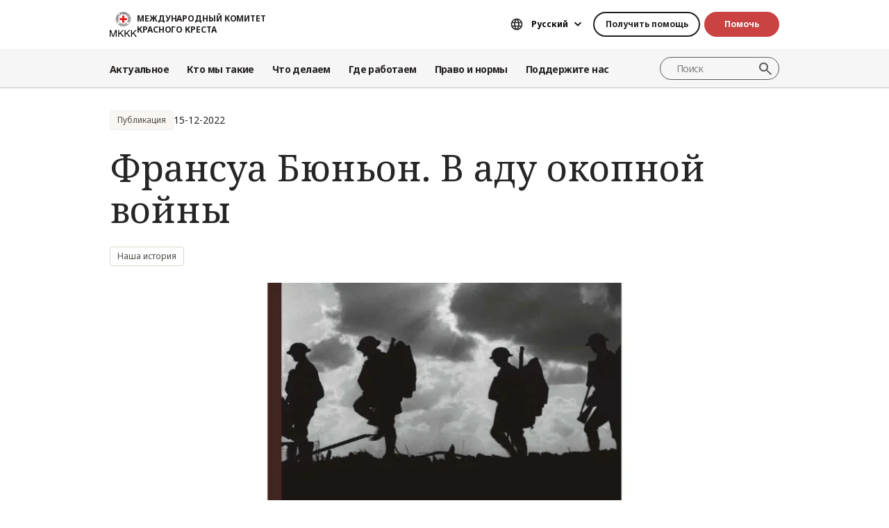

--- FILE ---
content_type: text/html; charset=UTF-8
request_url: https://www.icrc.org/ru/document/fransua-byunon-v-adu-okopnoy-voyny
body_size: 12088
content:
<!DOCTYPE html>
<html lang="ru" dir="ltr" prefix="og: https://ogp.me/ns#">
<head>
    <link rel="preconnect" href="https://fonts.gstatic.com/">
  <link rel="preconnect" href="https://fonts.googleapis.com/">
    <link rel="apple-touch-icon" sizes="180x180" href="/themes/custom/icrc_theme/html/images/favicon/apple-icon-180x180.png">
  <link rel="apple-touch-icon" sizes="152x152" href="/themes/custom/icrc_theme/html/images/favicon/apple-icon-152x152.png">
  <link rel="apple-touch-icon" sizes="144x144" href="/themes/custom/icrc_theme/html/images/favicon/apple-icon-144x144.png">
  <link rel="apple-touch-icon" sizes="120x120" href="/themes/custom/icrc_theme/html/images/favicon/apple-icon-120x120.png">
  <link rel="apple-touch-icon" sizes="114x114" href="/themes/custom/icrc_theme/html/images/favicon/apple-icon-114x114.png">
  <link rel="apple-touch-icon" sizes="76x76" href="/themes/custom/icrc_theme/html/images/favicon/apple-icon-76x76.png">
  <link rel="apple-touch-icon" sizes="72x72" href="/themes/custom/icrc_theme/html/images/favicon/apple-icon-72x72.png">
  <link rel="apple-touch-icon" sizes="60x60" href="/themes/custom/icrc_theme/html/images/favicon/apple-icon-60x60.png">
  <link rel="apple-touch-icon" sizes="57x57" href="/themes/custom/icrc_theme/html/images/favicon/apple-icon-57x57.png">
  <link rel="icon" type="image/png" sizes="192x192"  href="/themes/custom/icrc_theme/html/images/favicon/android-icon-192x192.png">
  <link rel="icon" type="image/png" sizes="96x96" href="/themes/custom/icrc_theme/html/images/favicon/favicon-96x96.png">
  <link rel="icon" type="image/png" sizes="32x32" href="/themes/custom/icrc_theme/html/images/favicon/favicon-32x32.png">
  <link rel="icon" type="image/png" sizes="16x16" href="/themes/custom/icrc_theme/html/images/favicon/favicon-16x16.png">
  <link rel="icon" type="image/svg+xml" href="/themes/custom/icrc_theme/html/images/favicon/favicon.svg" >
  <link rel="shortcut icon" href="/themes/custom/icrc_theme/html/images/favicon/favicon.ico" >
  <link rel="manifest" type="application/manifest+json" href="/themes/custom/icrc_theme/html/images/favicon/site.webmanifest" >

  <meta charset="utf-8" />
<script src="https://web.cmp.usercentrics.eu/ui/loader.js" type="text/javascript" data-settings-id="idXnVCIXuWZXbG" id="usercentrics-cmp" async="async" data-language="ru"></script>
<script>var _mtm = window._mtm = window._mtm || [];_mtm.push({"mtm.startTime": (new Date().getTime()), "event": "mtm.Start"});var d = document, g = d.createElement("script"), s = d.getElementsByTagName("script")[0];g.type = "text/javascript";g.async = true;g.src="https://analytics.ext.icrc.org/js/container_wmhTexuo.js";s.parentNode.insertBefore(g, s);</script>
<link rel="canonical" href="https://www.icrc.org/ru/document/fransua-byunon-v-adu-okopnoy-voyny" />
<meta property="og:site_name" content="МЕЖДУНАРОДНЫЙ КОМИТЕТ КРАСНОГО КРЕСТА" />
<meta property="og:url" content="https://www.icrc.org/ru/document/fransua-byunon-v-adu-okopnoy-voyny" />
<meta property="og:title" content="Франсуа Бюньон. В аду окопной войны" />
<meta property="og:image" content="https://www.icrc.org/sites/default/files/styles/meta_image/public/document/image/confronting_the_hell.jpg?h=d1cb525d&amp;itok=rK39eBM4" />
<meta property="og:image:url" content="https://www.icrc.org/sites/default/files/styles/meta_image/public/document/image/confronting_the_hell.jpg?h=d1cb525d&amp;itok=rK39eBM4" />
<meta property="og:image:secure_url" content="https://www.icrc.org/sites/default/files/styles/meta_image/public/document/image/confronting_the_hell.jpg?h=d1cb525d&amp;itok=rK39eBM4" />
<meta property="og:image:width" content="1200" />
<meta property="og:image:height" content="630" />
<meta property="og:updated_time" content="2022-12-15T09:42:37+01:00" />
<meta property="article:published_time" content="2022-12-15T09:42:37+01:00" />
<meta property="article:modified_time" content="2022-12-15T09:42:37+01:00" />
<meta name="twitter:card" content="summary_large_image" />
<meta name="twitter:title" content="Франсуа Бюньон. В аду окопной войны" />
<meta name="twitter:image" content="https://www.icrc.org/sites/default/files/styles/meta_image/public/document/image/confronting_the_hell.jpg?h=d1cb525d&amp;itok=rK39eBM4" />
<meta name="Generator" content="Drupal 10 (https://www.drupal.org)" />
<meta name="MobileOptimized" content="width" />
<meta name="HandheldFriendly" content="true" />
<meta name="viewport" content="width=device-width, initial-scale=1" />
<link rel="preconnect" href="//web.cmp.usercentrics.eu/ui/loader.js" />
<link rel="preload" href="//web.cmp.usercentrics.eu/ui/loader.js" as="script" />
<link rel="icon" href="/themes/custom/icrc_theme/favicon.ico" type="image/vnd.microsoft.icon" />
<link rel="alternate" hreflang="ru" href="https://www.icrc.org/ru/document/fransua-byunon-v-adu-okopnoy-voyny" />
<link rel="alternate" type="application/rss+xml" title="Общий RSS-канал" href="/ru/rss/general" />
<link rel="alternate" type="application/rss+xml" title="Наша история RSS-канал" href="/ru/rss/news/279" />
<link rel="alternate" type="application/rss+xml" title="Новости | Международный Комитет Красного Креста" href="/ru/rss/news" />

  <title>Франсуа Бюньон. В аду окопной войны | МЕЖДУНАРОДНЫЙ КОМИТЕТ КРАСНОГО КРЕСТА</title>
  <link rel="stylesheet" media="all" href="/sites/default/files/css/css_RgZWt_m9clscqqjiCpOHc7ksL7bDzWYuoy8tjOQd94Q.css?delta=0&amp;language=ru&amp;theme=icrc_theme&amp;include=[base64]" />
<link rel="stylesheet" media="all" href="/sites/default/files/css/css_BsynEkePqbfPYD1_O1qbwY7UScL-FBrdpqu1hvLPseQ.css?delta=1&amp;language=ru&amp;theme=icrc_theme&amp;include=[base64]" />
<link rel="stylesheet" media="print" href="/sites/default/files/css/css_aKjmO1lMDxocCr0OH-mUOhkfYCLXuATTD0rlN5QGC_w.css?delta=2&amp;language=ru&amp;theme=icrc_theme&amp;include=[base64]" />
<link rel="stylesheet" media="all" href="/sites/default/files/css/css_YweTz2HrVq85Xd3uerGs44sOo2xT9mfIQhg2xYR_ouE.css?delta=3&amp;language=ru&amp;theme=icrc_theme&amp;include=[base64]" />

  <script type="application/json" data-drupal-selector="drupal-settings-json">{"path":{"baseUrl":"\/","pathPrefix":"ru\/","currentPath":"node\/109537","currentPathIsAdmin":false,"isFront":false,"currentLanguage":"ru","themePath":"themes\/custom\/icrc_theme"},"pluralDelimiter":"\u0003","suppressDeprecationErrors":true,"gtag":{"tagId":"","consentMode":true,"otherIds":[],"events":[],"additionalConfigInfo":[]},"ajaxPageState":{"libraries":"[base64]","theme":"icrc_theme","theme_token":null},"ajaxTrustedUrl":{"form_action_p_pvdeGsVG5zNF_XLGPTvYSKCf43t8qZYSwcfZl2uzM":true,"\/ru\/ajax\/nl?ajax_form=1":true},"gtm":{"tagId":null,"settings":{"data_layer":"dataLayer","include_classes":false,"allowlist_classes":"","blocklist_classes":"","include_environment":false,"environment_id":"","environment_token":""},"tagIds":["GTM-FVTRGQ"],"hostnames":{"GTM-FVTRGQ":"www.googletagmanager.com"}},"azure_appinsights":{"instrumentationKey":"8728e773-f50a-4af1-a939-f48c288aa7f7"},"icrcMapbox":{"mapboxToken":"pk.eyJ1IjoiaWNyYyIsImEiOiJjbWU5bTY1Z3EwanhvMmpxdXlpMzYzMTFlIn0.Ufb8cM_rbfpkRL0-Izb3TA"},"ajax":{"edit-submit":{"callback":"::ajaxCallback","wrapper":"icrc-newsletter-footer-form","url":"\/ru\/ajax\/nl?ajax_form=1","disable-refocus":true,"event":"mousedown","keypress":true,"prevent":"click","httpMethod":"POST","dialogType":"ajax","submit":{"_triggering_element_name":"op","_triggering_element_value":"Subscribe"}}},"chosen":{"selector":"select:visible:not(.no-chosen)","minimum_single":20,"minimum_multiple":20,"minimum_width":0,"use_relative_width":false,"options":{"disable_search":false,"disable_search_threshold":10,"allow_single_deselect":false,"add_helper_buttons":false,"search_contains":true,"placeholder_text_multiple":"Choose some options","placeholder_text_single":"Choose an option","no_results_text":"No results match","max_shown_results":0,"inherit_select_classes":true}},"hcaptcha":{"src":"https:\/\/hcaptcha.com\/1\/api.js?hl=ru\u0026render=explicit\u0026onload=drupalHcaptchaOnload"},"icrc_header":{"ls_urls":{"en":"\/en","fr":"\/fr","es":"\/es","pt":"\/pt","zh":"\/zh","ar":"\/ar","ru":"\/ru\/document\/fransua-byunon-v-adu-okopnoy-voyny","de":"\/de"}},"user":{"uid":0,"permissionsHash":"d3a1cf1d9394e830210ebc8c0abedfd1733fa9a6127eba1146f737a5b4f369f2"}}</script>
<script src="/sites/default/files/js/js_RG132KrlKeyAWZ9Vqx7TE-a3HqiB_wEHDv-F27BPzyw.js?scope=header&amp;delta=0&amp;language=ru&amp;theme=icrc_theme&amp;include=[base64]"></script>
<script src="/modules/contrib/azure_appinsights/dist/js/azai.min.js?v=1.x"></script>
<script src="/modules/contrib/google_tag/js/gtag.js?t8whyf"></script>
<script src="/modules/contrib/google_tag/js/gtm.js?t8whyf"></script>

</head>
<body data-ga-slug="node-109537">
  <noscript><iframe src="https://www.googletagmanager.com/ns.html?id=GTM-FVTRGQ"
                  height="0" width="0" style="display:none;visibility:hidden"></iframe></noscript>

    <div class="dialog-off-canvas-main-canvas" data-off-canvas-main-canvas>
    <div class="wrapper">
  <a class="skipto" href="#mainContent">Перейти к основному содержанию</a>
  <header class="header header-responsive" id="block-icrc-theme-header">
  <div class="top-header">
    <div class="icrc-container">
      <div class="holder row">
        <div class="l-side col col-sm-4">
          <div class="logo">
                                    <a data-ga-slug="logo" href="/ru">
                                                                        <img src="/themes/custom/icrc_theme/html/images/logo/logo-ru.svg" alt="На главную">
              <span class="slogan">МЕЖДУНАРОДНЫЙ КОМИТЕТ КРАСНОГО КРЕСТА</span>
            
            </a>
                      </div>
        </div>
        <div class="r-side col">
          <div class="language-container desktop">
              <div class="language-select language-picker js-language-picker">
          <form action="" class="language-picker__form">
          <label for="language-picker-select">Выбрать язык</label><select id="language-picker-select" name="language-picker-select" class="form-select"><option value="en"  lang="en">English</option><option value="fr"  lang="fr">Français</option><option value="es"  lang="es">Español</option><option value="pt"  lang="pt">Português</option><option value="zh"  lang="zh">中文</option><option value="ar"  lang="ar">العربية</option><option value="ru" selected="selected"  lang="ru">Русский</option><option value="de"  lang="de">Deutsch</option></select></form></div>
          </div>
          <div class="btn-container">
            <div class="btn-holder">
              <a href="/ru/find-help" class="btn btn-secondary-accent btn-sm">Получить помощь</a>
              <a href="/ru/donate" class="btn btn-error btn-sm donate-link">Помочь</a>
            </div>
          </div>
          <div class="navbar-expand-lg nav-burger">
            <a class="btn-search navbar-toggler" href="/ru/resource-centre/result">
                            <span class="svg-icon">
                                <svg aria-hidden="true">
                                    <use xlink:href="/themes/custom/icrc_theme/html/svg/sprite.min.svg#icon-search"></use>
                                </svg>
                            </span>
            </a>
          </div>
          <nav class="navbar-expand-lg nav-burger" aria-label="Главное меню">
            <button class="btn-menu navbar-toggler" type="button" data-bs-toggle="offcanvas" data-bs-target="#main-menu-drop" aria-controls="main-menu-drop">
                            <span class="svg-icon">
                                <svg aria-hidden="true">
                                    <use xlink:href="/themes/custom/icrc_theme/html/svg/sprite.min.svg#icon-burger_menu"></use>
                                </svg>
                            </span>
              МЕНЮ
            </button>
          </nav>
        </div>
      </div>
    </div>
  </div>
  <div class="nav-header offcanvas offcanvas-top" tabindex="-1" id="main-menu-drop">
    <div class="icrc-container">
      <div class="navbar navbar-expand-lg">
        <div class="main-nav-container">
          <div class="head">
            <div class="nav-burger">
              <button type="button" class="btn-close-menu navbar-toggler" data-bs-dismiss="offcanvas" aria-label="Закрыть">
                <span class="svg-icon">
                    <svg aria-hidden="true">
                        <use xlink:href="/themes/custom/icrc_theme/html/svg/sprite.min.svg#icon-close"></use>
                    </svg>
                </span>
                Закрыть
              </button>
            </div>
            <div class="close-main-menu">
              <a href="#">Назад</a>
            </div>
            <div class="language-container mobile">
              <div class="language-select language-picker js-language-picker">
          <form action="" class="language-picker__form">
          <label for="language-picker-select">Выбрать язык</label><select id="language-picker-select" name="language-picker-select" class="form-select"><option value="en"  lang="en">English</option><option value="fr"  lang="fr">Français</option><option value="es"  lang="es">Español</option><option value="pt"  lang="pt">Português</option><option value="zh"  lang="zh">中文</option><option value="ar"  lang="ar">العربية</option><option value="ru" selected="selected"  lang="ru">Русский</option><option value="de"  lang="de">Deutsch</option></select></form></div>
            </div>
          </div>
          <div class="offcanvas-body">
            <div class="main-nav-holder">
              <nav class="main-nav-frame" aria-label="Главное меню">
                <ul class="main-nav">
  <li>
    <a href="/ru/news" data-ga-slug="happening-now" role="button" data-drupal-link-system-path="news">Актуальное</a>
        <div class="main-menu">
      <div class="main-menu-container">
        <div class="left-col">
    <div class="text-box">
        <div class="title-mobile">Актуальное</div>
        <h2 class="title-drop">
      Что нового
  </h2>
        <p class="text">
      Последние новости и текущие инициативы МККК.
  </p>
        <div class="btn-wrap btn-w-secondary-accent">
                        <a href="/ru/news">Последние новости с мест</a>
        </div>
    </div>
</div>
<div class="right-col">
                <h3 class="title-box">Последние новости с мест</h3>
        <ul class="items">
                  <li class="item">
            <div class="card-img">
                <div class="media">
                    
        <img loading="lazy" src="/sites/default/files/styles/mobile_img_rect_01/public/2025-02/Emblem.PNG.webp?h=7c28ca17&amp;itok=nxazQjHT" width="320" height="180" alt="Flag of the International Committee of the Red Cross " title="ICRC flag" />



  
                </div>
                <div class="title">
                    
      <a href="/ru/article/shestdesyat-let-spustya-pochemu-osnovopolagayuschie-principy-nado-ne-tolko-pomnit-no-i">60 лет спустя: почему Основополагающие принципы надо не только помнить, но и со…</a>
  
                </div>
            </div>
        </li>
              <li class="item">
            <div class="card-img">
                <div class="media">
                    
        <img loading="lazy" src="/sites/default/files/styles/mobile_img_rect_01/public/2025-11/photo_2025-11-27_00-08-26.jpg.webp?h=0745333f&amp;itok=BGZpDbVn" width="320" height="180" alt="МККК в Израиле и на оккупированных территориях" />



  
                </div>
                <div class="title">
                    
      <a href="/ru/document/FAQ-ILOT-RUS">Вопросы и ответы: МККК в Израиле и на оккупированных территориях</a>
  
                </div>
            </div>
        </li>
              <li class="item">
            <div class="card-img">
                <div class="media">
                    
        <img loading="lazy" src="/sites/default/files/styles/mobile_img_rect_01/public/2024-06/v-p-ua-e-00445_0.jpg.webp?h=043b4acc&amp;itok=e-3tSPKq" width="320" height="180" alt="Украина: найти родственника" />



  
                </div>
                <div class="title">
                    
      <a href="/ru/rodstvennik-propal-ukraina">Ваш родственник пропал во время вооруженного конфликта между Россией и Украиной…</a>
  
                </div>
            </div>
        </li>
              </ul>
</div>

        <a class="fake-link" href="#"></a>
      </div>
    </div>
      </li>
  <li>
    <a href="/ru/we-are-international-committee-red-cross-icrc" data-ga-slug="who-we-are" role="button" data-drupal-link-system-path="node/300017">Кто мы такие</a>
        <div class="main-menu">
      <div class="main-menu-container">
        <div class="left-col">
    <div class="text-box">
        <div class="title-mobile">Кто мы такие</div>
        <h2 class="title-drop">
      Международный Комитет Красного Креста
  </h2>
        <p class="text">
      Нейтральная, беспристрастная и независимая организация. Узнайте о наших ценностях, целях и задачах.
  </p>
        <div class="btn-wrap btn-w-secondary-accent">
                        <a href="/ru/we-are-international-committee-red-cross-icrc">Узнать, кто мы такие</a>
        </div>
    </div>
</div>
<div class="right-col">
            <ul class="items">
                    <li class="item">
            <div class="card-text">
                <div class="title">
                    
      <a href="/ru/about-international-committee-red-cross-icrc">О нас</a>
  
                </div>
                <div class="txt">
                    
      Наша история, наши цели, задачи и Основополагающие принципы.
  
                </div>
            </div>
        </li>
                <li class="item">
            <div class="card-text">
                <div class="title">
                    
      <a href="/ru/how-we-are-run">Как мы работаем</a>
  
                </div>
                <div class="txt">
                    
      Наше президент и руководство, финансирование организации и подотчетность.
  
                </div>
            </div>
        </li>
                <li class="item">
            <div class="card-text">
                <div class="title">
                    
      <a href="/ru/international-red-cross-and-red-crescent-movement">Международное движение Красного Креста и Красного Полумесяца</a>
  
                </div>
                <div class="txt">
                    
      Международное движение Красного Креста и Красного Полумесяца — крупнейшая в мире гуманитарная сеть.
  
                </div>
            </div>
        </li>
                </ul>
</div>

        <a class="fake-link" href="#"></a>
      </div>
    </div>
      </li>
  <li>
    <a href="/ru/we-help-people-affected-armed-conflict" data-ga-slug="what-we-do" role="button" data-drupal-link-system-path="node/300046">Что делаем</a>
        <div class="main-menu">
      <div class="main-menu-container">
        <div class="left-col">
    <div class="text-box">
        <div class="title-mobile">Что делаем</div>
        <h2 class="title-drop">
      Наша работа по защите людей, пострадавших от конфликтов
  </h2>
        <p class="text">
      МККК быстро и эффективно оказывает помощь тем, кто пострадал из-за вооруженных конфликтов.
  </p>
        <div class="btn-wrap btn-w-secondary-accent">
                        <a href="/ru/we-help-people-affected-armed-conflict">Все направления нашей работы</a>
        </div>
    </div>
</div>
<div class="right-col">
                <h3 class="title-box">В ФОКУСЕ</h3>
        <ul class="items">
                  <li class="item">
            <div class="card-img">
                <div class="media">
                    
        <img loading="lazy" src="/sites/default/files/styles/mobile_img_rect_01/public/2024-01/_MG_8720.jpg.webp?h=06ac0d8c&amp;itok=2AZ7XfdH" width="320" height="180" alt="ICRC working with the Myanmar Red Cross Society to support people displaced by violence in Pin Laung and Hsi Hseng, to provide emergency aid. Photographer: Thang Khan Sian Khai" title="ICRC working with the Myanmar Red Cross Society to support people displaced by violence" />



  
                </div>
                <div class="title">
                    
      <a href="/ru/what-we-do/protection">Предоставление защиты Защита прав людей, пострадавших от конфликтов</a>
  
                </div>
            </div>
        </li>
              <li class="item">
            <div class="card-img">
                <div class="media">
                    
        <img loading="lazy" src="/sites/default/files/styles/mobile_img_rect_01/public/document_new/image/2-rfl-gaza_1.jpg.webp?h=f21e257f&amp;itok=2eRWNyXF" width="320" height="180" alt="" />



  
                </div>
                <div class="title">
                    
      <a href="/ru/what-we-do/reconnecting-families">Пропавшие без вести и разлученные родственники</a>
  
                </div>
            </div>
        </li>
              <li class="item">
            <div class="card-img">
                <div class="media">
                    
        <img loading="lazy" src="/sites/default/files/styles/mobile_img_rect_01/public/document_new/image/detention_prisoners_icrc_action_0.jpg.webp?h=2992ba0a&amp;itok=TpAQDvTQ" width="320" height="180" alt="" />



  
                </div>
                <div class="title">
                    
      <a href="/ru/what-we-do/detention">Содержание под стражей Посещение военнопленных и других лиц, лишенных свободы</a>
  
                </div>
            </div>
        </li>
              </ul>
</div>

        <a class="fake-link" href="#"></a>
      </div>
    </div>
      </li>
  <li>
    <a href="/ru/where-we-work" data-ga-slug="where-we-work" role="button" data-drupal-link-system-path="node/300218">Где работаем</a>
        <div class="main-menu">
      <div class="main-menu-container">
        <div class="left-col">
    <div class="text-box">
        <div class="title-mobile">Где работаем</div>
        <h2 class="title-drop">
      Узнать, где мы работаем
  </h2>
        <p class="text">
      Более чем в 90 странах наши представительства помогают людям, пострадавшим от вооруженных конфликтов.
  </p>
        <div class="btn-wrap btn-w-secondary-accent">
                        <a href="/ru/where-we-work">МККК в мире</a>
        </div>
    </div>
</div>
<div class="right-col">
                <h3 class="title-box">Крупнейшие операции</h3>
        <ul class="items">
                                  <li class="item">
            <div class="card-link">
                <div class="title"><a href="/ru/where-we-work/afghanistan">Афганистан</a></div>
            </div>
        </li>
                                      <li class="item">
            <div class="card-link">
                <div class="title"><a href="/ru/where-we-work/ethiopia">Эфиопия</a></div>
            </div>
        </li>
                                      <li class="item">
            <div class="card-link">
                <div class="title"><a href="/ru/where-we-work/israel-and-occupied-territories">Израиль и оккупированные территории</a></div>
            </div>
        </li>
                                      <li class="item">
            <div class="card-link">
                <div class="title"><a href="/ru/where-we-work/democratic-republic-congo">Демократическая Республика Конго</a></div>
            </div>
        </li>
                                      <li class="item">
            <div class="card-link">
                <div class="title"><a href="/ru/where-we-work/myanmar">Мьянма</a></div>
            </div>
        </li>
                                      <li class="item">
            <div class="card-link">
                <div class="title"><a href="/ru/where-we-work/sudan">Судан</a></div>
            </div>
        </li>
                                      <li class="item">
            <div class="card-link">
                <div class="title"><a href="/ru/where-we-work/syria">Сирия</a></div>
            </div>
        </li>
                                      <li class="item">
            <div class="card-link">
                <div class="title"><a href="/ru/where-we-work/ukraine">Украина</a></div>
            </div>
        </li>
                                      <li class="item">
            <div class="card-link">
                <div class="title"><a href="/ru/where-we-work/yemen">Йемен</a></div>
            </div>
        </li>
                      </ul>
</div>

        <a class="fake-link" href="#"></a>
      </div>
    </div>
      </li>
  <li>
    <a href="/ru/law-and-policy" data-ga-slug="law-policy" role="button" data-drupal-link-system-path="node/300062">Право и нормы</a>
        <div class="main-menu">
      <div class="main-menu-container">
        <div class="left-col">
    <div class="text-box">
        <div class="title-mobile">Право и нормы</div>
        <h2 class="title-drop">
      Право и нормы
  </h2>
        <p class="text">
      Узнать о роли МККК в развитии и обеспечении соблюдения международного гуманитарного права и гуманитарной политики.
  </p>
        <div class="btn-wrap btn-w-secondary-accent">
                        <a href="/ru/law-and-policy">Узнать больше</a>
        </div>
    </div>
</div>
<div class="right-col">
            <ul class="items">
                    <li class="item">
            <div class="card-text">
                <div class="title">
                    
      <a href="/ru/geneva-conventions-and-law">Женевские конвенции и право</a>
  
                </div>
                <div class="txt">
                    
      Даже у войны есть правила. Женевские конвенции — ядро международного гуманитарного права.
  
                </div>
            </div>
        </li>
                <li class="item">
            <div class="card-text">
                <div class="title">
                    
      <a href="/ru/topics-and-debates">Темы, дебаты и разоружение</a>
  
                </div>
                <div class="txt">
                    
      Оружие и разоружение, покровительствуемые лица и другие современные вызовы международного гуманитарного права.
  
                </div>
            </div>
        </li>
                <li class="item">
            <div class="card-text">
                <div class="title">
                    
      <a href="/ru/advisory-service-international-review-and-other-resources">Консультативная служба, Международный журнал и другие ресурсы</a>
  
                </div>
                <div class="txt">
                    
      Мы поддерживаем преподавание гуманитарного права и имплементацию его норм.
  
                </div>
            </div>
        </li>
                </ul>
</div>

        <a class="fake-link" href="#"></a>
      </div>
    </div>
      </li>
  <li>
    <a href="/ru/partner-us" data-ga-slug="support-us" role="button" data-drupal-link-system-path="node/300193">Поддержите нас</a>
        <div class="main-menu">
      <div class="main-menu-container">
        <div class="support-content">
    <div class="support-top">
        <div class="title-mobile">Поддержите нас</div>
        <div class="items">
            <div class="item">
                <div class="text-box">
                    <h2 class="title-drop">
      Станьте нашим партнером
  </h2>
                    <p class="text">
      Мы приглашаем организации, учреждения и частных благотворителей присоединиться к нашей работе и помочь тем, кто пострадал от вооруженных конфликтов.
  </p>
                    <div class="btn-wrap btn-w-secondary-accent">
                                            <a href="/ru/partner-us">Как стать партнером МККК</a>
                    </div>
                </div>
            </div>
            <div class="item">
                <div class="text-box">
                    <h2 class="title-drop">
      Как вы можете нас поддержать
  </h2>
                    <p class="text">
      Узнайте, как вы, частное лицо, можете содействовать нашей гуманитарной работе и помочь людям, страдающим из-за вооруженных конфликтов.
  </p>
                    <div class="btn-wrap btn-w-secondary-accent">
                        
      <a href="/ru/how-you-can-support-us">Как помочь</a>
  
                    </div>
                </div>
            </div>
        </div>
    </div>
    <div class="support-bottom">
                        <ul class="items">
                      <li class="item">
                <div class="card-support">
                    <div class="media with-gradient">
                        
        <img loading="lazy" src="/sites/default/files/styles/mobile_img_rect_01/public/home_carousel_slide/image/gaza_rafah_0.jpg.webp?h=63ad655e&amp;itok=U40wlrJt" width="320" height="180" alt="" />



  
                    </div>
                    <div class="text">
                        <div class="title">
                            
      <a href="/ru/donate/pomogite-zhitelyam-izrailgaza">СРОЧНО: ПОМОГИТЕ ИЗРАИЛЮ И ГАЗЕ СЕЙЧАС</a>
  
                        </div>
                    </div>
                </div>
            </li>
                      <li class="item">
                <div class="card-support">
                    <div class="media with-gradient">
                        
        <img loading="lazy" src="/sites/default/files/styles/mobile_img_rect_01/public/donation_form/tahnk_you_image/icrc_yemen_aasgg_thankyou_1.jpg.webp?h=8c4bd285&amp;itok=9U2NtTI7" width="320" height="180" alt="" />



  
                    </div>
                    <div class="text">
                        <div class="title">
                            
      <a href="/ru/donate/yemen-crisis-appeal">Помогите жертвам йеменского кризиса</a>
  
                        </div>
                    </div>
                </div>
            </li>
                      <li class="item">
                <div class="card-support">
                    <div class="media with-gradient">
                        
        <img loading="lazy" src="/sites/default/files/styles/mobile_img_rect_01/public/wysiwyg/Others/icrc_and_cr_sryrie_assess_the_living_conditions_for_people_in_eastern_aleppo_syria.jpg.webp?h=d665920a&amp;itok=kPdsKGks" width="320" height="180" alt="" />



  
                    </div>
                    <div class="text">
                        <div class="title">
                            
      <a href="/ru/donate/syria-crisis-appeal">Помогите жертвам сирийского кризиса</a>
  
                        </div>
                    </div>
                </div>
            </li>
                  </ul>
    </div>
</div>

        <a class="fake-link" href="#"></a>
      </div>
    </div>
      </li>
</ul>

              </nav>
            </div>
            <div class="secondary-nav-holder">
                <ul class="direct-access-menu secondary-nav">
  <li>
    <a href="/ru/find-help" data-drupal-link-system-path="node/300219">Получить помощь</a>
  </li>
  <li>
    <a href="/ru/donate" title="Donate" data-drupal-link-system-path="node/16881">Помочь</a>
  </li>
  <li>
    <a href="/ru/event" data-drupal-link-system-path="event">События</a>
  </li>
  <li>
    <a href="/ru/contact" data-drupal-link-system-path="node/300224">Связаться с нами</a>
  </li>
  <li>
    <a href="https://icrc.integrityplatform.org/">Сообщить о неправомерном поведении</a>
  </li>
  <li>
    <a href="/ru/join-icrc-and-help-protect-lives-and-dignity" data-drupal-link-system-path="node/300213">Работа в МККК</a>
  </li>
  <li>
    <a href="/ru/frequently-asked-questions" data-drupal-link-system-path="node/300215">Вопросы и ответы</a>
  </li>
</ul>

                            <div class="btn-wrap btn-w-secondary-accent">
                <a href="/ru/icrc-websites">Сайты МККК</a>
              </div>
                          </div>
          </div>
        </div>
      </div>
      <div class="header-search-container">
        <div class="header-search">
          <form role="search" method="get" action="/ru/resource-centre/result">
            <input class="form-control" name="t" type="search" placeholder="Поиск" aria-label="Поиск">
            <button class="btn-search" type="submit">Поиск</button>
          </form>
        </div>
      </div>
    </div>
  </div>
  <div class="btn-outside-holder">
    <div class="icrc-container">
      <div class="btn-container-outside"></div>
    </div>
  </div>
  <div class="header-top-search-holder">
    <div class="icrc-container">
      <div class="header-top-search-container"></div>
    </div>
  </div>
</header>


  <div id="block-icrc-theme-tabs">
  
    
      
  </div>
<div data-drupal-messages-fallback class="hidden"></div>


  
  <main tabindex="-1" id="mainContent">
    <div class="publication main">
        <div class="layout layout--onecol">
    <div  class="layout__region layout__region--content">
            <div class="article-head">
    <div class="icrc-container">
        <div class="head-info">
            <div class="tags-bar">
                                                    <div class="tag-component">
                        Публикация
                    </div>
                                                                    <div class="date">
      <time datetime="2022-12-15T09:45:00+01:00">15-12-2022</time>

  </div>
                            </div>
                                </div>
        <div class="title">
            <h1>Франсуа Бюньон. В аду окопной войны</h1>
        </div>
                                                    <div class="tags-list">
                <ul>
                    
                    <li><span class="tag-component"><a href="/ru/our-history" hreflang="ru">Наша история</a></span></li>
                </ul>
            </div>
                            </div>
            <div class="article-visual">
        <div class="media media-publication" style="background-image: url('/sites/default/files/styles/tablet_full/public/document/image/confronting_the_hell.jpg.webp?h=d1cb525d&amp;amp;itok=eozlwEFY')">
            <picture>
                  <source srcset="/sites/default/files/styles/desktop_fixed_height/public/document/image/confronting_the_hell.jpg.webp?itok=A3MN_vjk 1x" media="all and (min-width: 992px)" type="image/webp" width="1308" height="736"/>
              <source srcset="/sites/default/files/styles/tablet_fixed_height/public/document/image/confronting_the_hell.jpg.webp?itok=CoK8sizq 1x" media="all and (min-width: 576px)" type="image/webp" width="782" height="440"/>
              <source srcset="/sites/default/files/styles/mobile_fixed_height/public/document/image/confronting_the_hell.jpg.webp?itok=TfRRf3km 1x" media="all and (max-width: 576px)" type="image/webp" width="640" height="360"/>
                  <img loading="lazy" width="1308" height="736" src="/sites/default/files/styles/desktop_fixed_height/public/document/image/confronting_the_hell.jpg.webp?itok=A3MN_vjk" />

  </picture>
        </div>
    </div>
            </div>
<aside class="share-widget" aria-labelledby="Поделиться">
    <div class="icrc-container">
        <div class="frame">
            <h3 id="Поделиться" class="label">Поделиться</h3>
            <ul class="share-list"><li><a href="https://twitter.com/intent/tweet?url=https%3A//www.icrc.org/ru/document/fransua-byunon-v-adu-okopnoy-voyny&amp;text=%D0%A4%D1%80%D0%B0%D0%BD%D1%81%D1%83%D0%B0%20%D0%91%D1%8E%D0%BD%D1%8C%D0%BE%D0%BD.%20%D0%92%20%D0%B0%D0%B4%D1%83%20%D0%BE%D0%BA%D0%BE%D0%BF%D0%BD%D0%BE%D0%B9%20%D0%B2%D0%BE%D0%B9%D0%BD%D1%8B" title="Поделиться в X" target="_blank" class="icon-x">Поделиться в X</a></li><li><a href="https://www.facebook.com/sharer/sharer.php?u=https%3A//www.icrc.org/ru/document/fransua-byunon-v-adu-okopnoy-voyny&amp;title=%D0%A4%D1%80%D0%B0%D0%BD%D1%81%D1%83%D0%B0%20%D0%91%D1%8E%D0%BD%D1%8C%D0%BE%D0%BD.%20%D0%92%20%D0%B0%D0%B4%D1%83%20%D0%BE%D0%BA%D0%BE%D0%BF%D0%BD%D0%BE%D0%B9%20%D0%B2%D0%BE%D0%B9%D0%BD%D1%8B" title="Поделиться в Facebook" target="_blank" class="icon-facebook">Поделиться в Facebook</a></li><li><a href="https://t.me/share/url?url=https%3A//www.icrc.org/ru/document/fransua-byunon-v-adu-okopnoy-voyny&amp;text=%D0%A4%D1%80%D0%B0%D0%BD%D1%81%D1%83%D0%B0%20%D0%91%D1%8E%D0%BD%D1%8C%D0%BE%D0%BD.%20%D0%92%20%D0%B0%D0%B4%D1%83%20%D0%BE%D0%BA%D0%BE%D0%BF%D0%BD%D0%BE%D0%B9%20%D0%B2%D0%BE%D0%B9%D0%BD%D1%8B" title="Share on Telegram" target="_blank" class="icon-telegram">Share on Telegram</a></li><li><a href="https://vk.com/share.php?url=https%3A//www.icrc.org/ru/document/fransua-byunon-v-adu-okopnoy-voyny" title="Share on ВКонтакте" target="_blank" class="icon-vkontakte">Share on ВКонтакте</a></li></ul>
        </div>
    </div>
</aside>


  
      <div id="text1736334" class="text-module no-title">
    <div class="icrc-container">
        <div class="text">
                          
      <div class="ck-text"><p class="intro">По количеству участвующих в ней стран, продолжительности и задействованным ресурсам Первая мировая война представляет собой радикальный разрыв с прошлым. Она положила начало столетию вооруженного насилия, от последствий которого мы страдаем до сих пор.</p>
<p>Красный Крест вышел из ее горнила преображенным. В первые несколько месяцев конфликта Международный Комитет Красного Креста заложил основы системы, которая и по сей день остается краеугольным камнем его деятельности: розыск пропавших без вести, восстановление контактов между военнопленными и их родственниками, посещение лагерей военнопленных, доставка помощи и репатриация бывших военнопленных. Ни один другой конфликт не трансформировал организацию так глубоко. В этой книге рассматриваются основные элементы этой трансформации.</p>
<p>Загрузить публикацию на других языках можно в нашем <a href="https://shop.icrc.org/confronting-the-hell-of-the-trenches-the-icrc-and-the-first-world-war-pdf-fr.html">интернет-магазине.</a></p>
</div>
  
          
                        </div>
    </div>
    
</div>
      <div id="file1736335" class="file-module module">
    <div class="icrc-container">
                        <div class="title">
            <h2>Загрузить публикацию на русском языке в формате PDF.</h2>
        </div>
                <div class="holder">
            
      
      <div class="file file--mime-application-pdf file--application-pdf">
        <div class="icon">
        <div class="svg-icon">
            <svg aria-hidden="true">
                <use xlink:href="/themes/custom/icrc_theme/html/svg/sprite.min.svg#icon-pdf"></use>
            </svg>
        </div>
    </div>
        <div class="content">
        <div class="name">Скачать</div>
        <div class="attribute">
            <div class="format">@тип файла</div>
            <div class="size">9.02 MB</div>
        </div>
    </div>
    <div class="link">
        <a href="/sites/default/files/document/file_list/4362_005-ebook.pdf" target="_blank" rel="nofollow noopener noreferrer">
            <div class="svg-icon">
                <svg aria-hidden="true">
                    <use xlink:href="/themes/custom/icrc_theme/html/svg/sprite.min.svg#icon-download"></use>
                </svg>
            </div>
        </a>
    </div>
</div>

  
  
        </div>
    </div>
</div>


  
      
  <div class="views-element-container">
  
    
      <div><div class="js-view-dom-id-188771a32bc89a34bd4ff96f5835ddfafed0be46a89ba2e6b6c098d668567f84">
  
  
  

  
  
  

  <div class="related-articles">
  <div class="icrc-container">
    <div class="title-module no-square">
      <h2>Похожие</h2>
    </div>
    <div class="simple-slider-holder">
        <div class="row js-simple-slider">
                    <div class="col">
            <div class="frame"><article>
  <div>
    <div class="media">
    
      
          <picture>
                  <source srcset="/sites/default/files/styles/desktop_rect_1/public/2025-11/Humanity-in-war-logo.jpg.webp?h=c673cd1c&amp;itok=4xuUMA6j 1x" media="all and (min-width: 992px)" type="image/webp" width="636" height="365"/>
              <source srcset="/sites/default/files/styles/tablet_rect_1/public/2025-11/Humanity-in-war-logo.jpg.webp?h=c673cd1c&amp;itok=IVQlg41W 1x" media="all and (min-width: 576px)" type="image/webp" width="480" height="300"/>
              <source srcset="/sites/default/files/styles/mobile_square_1/public/2025-11/Humanity-in-war-logo.jpg.webp?h=c673cd1c&amp;itok=qg29qkW8 1x" media="all and (max-width: 576px)" type="image/webp" width="320" height="320"/>
                  <img loading="lazy" width="636" height="365" src="/sites/default/files/styles/desktop_rect_1/public/2025-11/Humanity-in-war-logo.jpg.webp?h=c673cd1c&amp;itok=4xuUMA6j" alt="Humanity-in-war-logo" title="Humanity-in-war-logo" />

  </picture>


  
  
    </div>
    <div class="tags-bar">
      <div class="tag-component">Заявление</div>
      <div class="date">
      <time datetime="2026-01-22T16:49:55+01:00">22-01-2026</time>

  </div>
    </div>
    
        <div class="title">
      <h3>
        <a href="/ru/statement/global-international-humanitarian-law-initiative-hold-high-level-conference-humanity-war" rel="bookmark">В 2026 г. в Иордании в рамках глобальной инициативы по усилению политической приверженности международному гуманитарному праву пройдет конференция, посвященная вопросам гуманности во время войны  </a>
      </h3>
    </div>
        
  </div>
</article>
</div>
          </div>
                    <div class="col">
            <div class="frame"><article>
  <div>
    <div class="media">
    
      
          <picture>
                  <source srcset="/sites/default/files/styles/desktop_rect_1/public/2026-01/MartensXXVI_239.jpg.webp?h=a1e1a043&amp;itok=H_47-ho6 1x" media="all and (min-width: 992px)" type="image/webp" width="636" height="365"/>
              <source srcset="/sites/default/files/styles/tablet_rect_1/public/2026-01/MartensXXVI_239.jpg.webp?h=a1e1a043&amp;itok=RIGXY2jI 1x" media="all and (min-width: 576px)" type="image/webp" width="480" height="300"/>
              <source srcset="/sites/default/files/styles/mobile_square_1/public/2026-01/MartensXXVI_239.jpg.webp?h=a1e1a043&amp;itok=sQZ3tj2I 1x" media="all and (max-width: 576px)" type="image/webp" width="320" height="320"/>
                  <img loading="lazy" width="636" height="365" src="/sites/default/files/styles/desktop_rect_1/public/2026-01/MartensXXVI_239.jpg.webp?h=a1e1a043&amp;itok=H_47-ho6" alt="Конкурс имени Мартенса, выступление команд" title="Конкурс Мартенса, выступление команд." />

  </picture>


  
  
    </div>
    <div class="tags-bar">
      <div class="tag-component">Статья</div>
      <div class="date">
      <time datetime="2026-01-21T15:41:33+01:00" title="среда, января 21, 2026 - 15:41">21-01-2026</time>

  </div>
    </div>
    
        <div class="title">
      <h3>
        <a href="/ru/article/xxvii-konkurs-po-mgp-im-f-f-martensa-nachalo-priema-zayavok" rel="bookmark">XXVII Конкурс по МГП им. Ф. Ф. Мартенса: начало приема заявок</a>
      </h3>
    </div>
        
  </div>
</article>
</div>
          </div>
                    <div class="col">
            <div class="frame"><article>
  <div>
    <div class="media">
    
      
          <picture>
                  <source srcset="/sites/default/files/styles/desktop_rect_1/public/2025-04/V-P-CH-E-00559_1920.JPG.webp?h=0c2904f9&amp;itok=_HI1gHP2 1x" media="all and (min-width: 992px)" type="image/webp" width="636" height="365"/>
              <source srcset="/sites/default/files/styles/tablet_rect_1/public/2025-04/V-P-CH-E-00559_1920.JPG.webp?h=0c2904f9&amp;itok=5yJwc36Z 1x" media="all and (min-width: 576px)" type="image/webp" width="480" height="300"/>
              <source srcset="/sites/default/files/styles/mobile_square_1/public/2025-04/V-P-CH-E-00559_1920.JPG.webp?h=0c2904f9&amp;itok=82NkTTOF 1x" media="all and (max-width: 576px)" type="image/webp" width="320" height="320"/>
                  <img loading="lazy" width="636" height="365" src="/sites/default/files/styles/desktop_rect_1/public/2025-04/V-P-CH-E-00559_1920.JPG.webp?h=0c2904f9&amp;itok=_HI1gHP2" alt="Штаб-квартира МККК" />

  </picture>


  
  
    </div>
    <div class="tags-bar">
      <div class="tag-component">Статья</div>
      <div class="date">
      <time datetime="2026-01-21T14:39:56+01:00" title="среда, января 21, 2026 - 14:39">21-01-2026</time>

  </div>
    </div>
    
        <div class="title">
      <h3>
        <a href="/ru/article/vakansiya-specialist-po-rabote-s-bazoy-dannykh-i-analitike-g-moskva" rel="bookmark">Вакансия: специалист по работе с базой данных и аналитике, г. Москва</a>
      </h3>
    </div>
        
  </div>
</article>
</div>
          </div>
                  </div>
      <div class="items-bar">
        <div class="nav-slider">
          <span class="counter" role="status" aria-live="polite" aria-atomic="true">
              <span class="visually-hidden"></span>
              <span class="visually-visible" aria-hidden="true"></span>
          </span>
        </div>
                  <div class="btn-wrap btn-w-secondary-accent">
            <a href="/ru/resource-centre/result?f%5B0%5D=type%3Apublication&amp;sorting=rel_DESC" rel="nofollow">Ещё</a>
          </div>
              </div>
    </div>
  </div>
</div>

    

  
  

  
  
</div>
</div>

  </div>

    </div>
  </div>




    </div>
  </main>
  <footer class="footer" id="block-icrc-theme-footer">
  <div class="icrc-container">
    <div class="footer-top">
                  <div class="icrc-info-box">
        <p class="title">Тематические сайты МККК</p>
        <p>Наши блоги, приложения, публикации и другие ресурсы, посвященные гуманитарной деятельности, праву и гуманитарной политике</p>
        <a href="/ru/icrc-websites" class="btn btn-secondary-light">Сайты МККК</a>
      </div>
            <nav class="direct-access-box" aria-labelledby="directAccessMenuTitle">
        <p class="title" id="directAccessMenuTitle">Быстрый доступ</p>
        <div class="footer-list">
            <ul class="direct-access-menu secondary-nav">
  <li>
    <a href="/ru/find-help" data-drupal-link-system-path="node/300219">Получить помощь</a>
  </li>
  <li>
    <a href="/ru/donate" title="Donate" data-drupal-link-system-path="node/16881">Помочь</a>
  </li>
  <li>
    <a href="/ru/event" data-drupal-link-system-path="event">События</a>
  </li>
  <li>
    <a href="/ru/contact" data-drupal-link-system-path="node/300224">Связаться с нами</a>
  </li>
  <li>
    <a href="https://icrc.integrityplatform.org/">Сообщить о неправомерном поведении</a>
  </li>
  <li>
    <a href="/ru/join-icrc-and-help-protect-lives-and-dignity" data-drupal-link-system-path="node/300213">Работа в МККК</a>
  </li>
  <li>
    <a href="/ru/frequently-asked-questions" data-drupal-link-system-path="node/300215">Вопросы и ответы</a>
  </li>
</ul>

        </div>
      </nav>
                  <div class="newsletter-box">
        <p class="title">Подписаться на рассылку</p>
        <div class="form-newsletter">
          <form class="icrc-newsletter-footer-form" data-drupal-selector="icrc-newsletter-footer-form" action="/ru/document/fransua-byunon-v-adu-okopnoy-voyny" method="post" id="icrc-newsletter-footer-form" accept-charset="UTF-8">
  <div class="description note-required">Поля, отмеченные знаком *, обязательны для заполнения</div>
<div class="captcha_wrapper" tabindex="-1">
    

             <div  data-drupal-selector="edit-captcha" class="captcha captcha-type-challenge--hcaptcha">
          <div class="captcha__element">
            <input data-drupal-selector="edit-captcha-sid" type="hidden" name="captcha_sid" value="138399821" />
<input data-drupal-selector="edit-captcha-token" type="hidden" name="captcha_token" value="_4udQMRNOi4LxOxhrx3yG0emzaz4SOuM343hBjgre8E" />
<input data-drupal-selector="edit-captcha-response" type="hidden" name="captcha_response" value="hCaptcha no captcha" />
<div class="h-captcha" data-sitekey="b45ca7dd-de5b-4e1f-8d1f-02074c5dfeff" data-size="invisible"></div><input data-drupal-selector="edit-captcha-cacheable" type="hidden" name="captcha_cacheable" value="1" />

          </div>
                 </div>
      
    <div id="edit-error-placeholder" class="js-form-item form-item form-type-item js-form-type-item form-item-error-placeholder js-form-item-error-placeholder form-no-label">
        
        </div>

</div>
<div class="newsletter-item">
    <div class="js-form-item form-item form-type-select js-form-type-select form-item-topic js-form-item-topic">
      <label for="edit-topic" class="js-form-required">Выбрать тип <span class="required">*</span></label>
        <select data-drupal-selector="edit-topic" id="edit-topic" name="topic" class="form-select required" required="required" aria-required="true"><option value="GLOBAL-NEWSLETTER" selected="selected">Новости и обновления</option><option value="LP-NEWSLETTER">Право и гуманитарная политика</option><option value="HR-NEWSLETTER">Вакансии</option></select>
        </div>

</div>
<div class="address-item">
    <label for="edit-email">Электронная почта <span class="required">*</span></label>
    <div class="wrap-input">
        <div class="js-form-item form-item form-type-email js-form-type-email form-item-email js-form-item-email form-no-label">
        <input class="form-control form-email required" placeholder="Ваша электронная почта" autocomplete="email" data-drupal-selector="edit-email" type="email" id="edit-email" name="email" value="" size="60" maxlength="254" required="required" aria-required="true" />

        </div>

        <button class="btn-submit button js-form-submit form-submit" aria-label="Subscribe" data-drupal-selector="edit-submit" data-disable-refocus="true" type="submit" id="edit-submit" name="op" value="Subscribe">
    <span class="svg-icon">
      <svg aria-hidden="true">
          <use xlink:href="/themes/custom/icrc_theme/html/svg/sprite.min.svg#icon-arrow_forward"></use>
      </svg>
    </span>
</button>

    </div>
        <div class="description">
        Ознакомьтесь с нашей <a href="/ru/privacy-policy" target="_blank">политикой сохранения конфиденциальности</a>.
    </div>
    </div>
<input autocomplete="off" data-drupal-selector="form-wl-4x-qslsa0jcuz1j10a7t9k6lrco-v9kh0syuuwuy" type="hidden" name="form_build_id" value="form-wL-4x-qslSa0JCUz1j10A7T9K6LRCO_v9kH0SyuuwUY" />


<input data-drupal-selector="edit-icrc-newsletter-footer-form" type="hidden" name="form_id" value="icrc_newsletter_footer_form" />

</form>

        </div>
      </div>
                  <div class="social-box">
        <ul class="social_ru-menu social-list">
          <li>
            <a href="https://t.me/mkkk_ru"
         data-ga-slug="telegram"
         target="_blank"
         rel="noopener noreferrer"
         title="Telegram">
        <span class="svg-icon">
          <svg aria-hidden="true">
              <use xlink:href="/themes/custom/icrc_theme/html/svg/sprite.min.svg#icon-telegram"></use>
          </svg>
      </span>
      </a>
    </li>
              <li>
            <a href="https://vk.com/icrc_rus"
         data-ga-slug="vkontakte"
         target="_blank"
         rel="noopener noreferrer"
         title="VK">
        <span class="svg-icon">
          <svg aria-hidden="true">
              <use xlink:href="/themes/custom/icrc_theme/html/svg/sprite.min.svg#icon-vkontakte"></use>
          </svg>
      </span>
      </a>
    </li>
              <li>
            <a href="https://twitter.com/MKKK"
         data-ga-slug="x"
         target="_blank"
         rel="noopener noreferrer"
         title="X">
        <span class="svg-icon">
          <svg aria-hidden="true">
              <use xlink:href="/themes/custom/icrc_theme/html/svg/sprite.min.svg#icon-x"></use>
          </svg>
      </span>
      </a>
    </li>
              <li>
            <a href="https://www.facebook.com/ICRCRu"
         data-ga-slug="facebook"
         target="_blank"
         rel="noopener noreferrer"
         title="Facebook">
        <span class="svg-icon">
          <svg aria-hidden="true">
              <use xlink:href="/themes/custom/icrc_theme/html/svg/sprite.min.svg#icon-facebook"></use>
          </svg>
      </span>
      </a>
    </li>
              <li>
            <a href="https://www.instagram.com/ICRC/"
         data-ga-slug="instagram"
         target="_blank"
         rel="noopener noreferrer"
         title="instagram">
        <span class="svg-icon">
          <svg aria-hidden="true">
              <use xlink:href="/themes/custom/icrc_theme/html/svg/sprite.min.svg#icon-instagram"></use>
          </svg>
      </span>
      </a>
    </li>
              <li>
            <a href="https://www.tiktok.com/@icrc"
         data-ga-slug="tiktok"
         target="_blank"
         rel="noopener noreferrer"
         title="Tiktok">
        <span class="svg-icon">
          <svg aria-hidden="true">
              <use xlink:href="/themes/custom/icrc_theme/html/svg/sprite.min.svg#icon-tiktok"></use>
          </svg>
      </span>
      </a>
    </li>
              <li>
            <a href="https://www.youtube.com/channel/UC5sPvIoDq3mkjTvgemCfndQ"
         data-ga-slug="youtube"
         target="_blank"
         rel="noopener noreferrer"
         title="Youtube">
        <span class="svg-icon">
          <svg aria-hidden="true">
              <use xlink:href="/themes/custom/icrc_theme/html/svg/sprite.min.svg#icon-youtube"></use>
          </svg>
      </span>
      </a>
    </li>
      </ul>

      </div>
          </div>
    <div class="footer-bottom">
        <ul class="footer-menu footer-secondary-nav">
  <li>
    <a href="/ru/accessibility" data-drupal-link-system-path="node/300205">Доступность</a>
  </li>
  <li>
    <a href="/ru/copyright-and-terms-use" data-drupal-link-system-path="node/300206">Авторские права</a>
  </li>
  <li>
    <a href="/ru/privacy-policy-0" data-drupal-link-system-path="node/300207">Политика конфиденциальности</a>
  </li>
  <li>
    <a href="/ru/about-donations-and-tax-deduction" data-drupal-link-system-path="node/300220">Налоговый вычет</a>
  </li>
  <li>
    <a href="#privacy-settings" id="privacy-settings" title="Настройки конфиденциальности">Настройки конфиденциальности</a>
  </li>
  <li>
    <a href="/ru/community-guidelines" title="Правила онлайн-сообщества" data-drupal-link-system-path="node/301479">Правила онлайн-сообщества</a>
  </li>
</ul>

                  <p class="copy"><a href="/ru/copyright-and-terms-use">Условия</a> - ICRC &#169;2026 - Все права защищены</p>
    </div>
  </div>
</footer>


  
</div>

  </div>

  
  <script src="/sites/default/files/js/js_i9Cm156Z9-Z-Z3TlodfNOlbIVPkfBbKXUbg_LGUe_Ac.js?scope=footer&amp;delta=0&amp;language=ru&amp;theme=icrc_theme&amp;include=[base64]"></script>
<script src="/themes/custom/icrc_theme/html/js/dj.js?t8whyf" defer></script>
<script src="/themes/custom/icrc_theme/html/js/init.js?t8whyf" defer></script>
<script src="/themes/custom/icrc_theme/html/js/svgxuse.js?t8whyf" defer></script>
<script src="/themes/custom/icrc_theme/html/js/main-bundle.js?t8whyf" defer></script>
<script src="/sites/default/files/js/js_PFp69aQsW3dIYH9-z4rpOEPgzmWJ3wp65lY9GoCiwz4.js?scope=footer&amp;delta=5&amp;language=ru&amp;theme=icrc_theme&amp;include=[base64]"></script>
<script src="/modules/custom/icrc_gtm/js/gtm-newsletter.js?t8whyf" defer></script>
<script src="/themes/custom/icrc_theme/html/src/js/behaviors/contact-form-tracking.js?t8whyf" defer></script>

</body>
</html>


--- FILE ---
content_type: image/svg+xml
request_url: https://www.icrc.org/themes/custom/icrc_theme/html/svg/spritesrc/icon-telegram.svg
body_size: 597
content:
<svg version="1.1" xmlns="http://www.w3.org/2000/svg" width="32" height="32" viewBox="0 0 32 32">
    <path d="M16.001 1.28c8.13 0 14.72 6.59 14.72 14.72s-6.59 14.72-14.72 14.72c-8.13 0-14.72-6.59-14.72-14.72s6.59-14.72 14.72-14.72zM21.079 22c0.271-0.831 1.539-9.11 1.696-10.741 0.047-0.494-0.109-0.822-0.415-0.969-0.37-0.178-0.918-0.089-1.553 0.14-0.872 0.314-12.015 5.046-12.659 5.32-0.611 0.259-1.188 0.542-1.188 0.952 0 0.288 0.171 0.45 0.642 0.618 0.49 0.175 1.725 0.549 2.454 0.75 0.702 0.194 1.501 0.026 1.949-0.253 0.475-0.295 5.955-3.962 6.349-4.284s0.707 0.090 0.385 0.412c-0.321 0.321-4.083 3.972-4.579 4.478-0.602 0.614-0.175 1.25 0.229 1.505 0.461 0.291 3.78 2.517 4.28 2.874s1.007 0.519 1.471 0.519c0.464 0 0.709-0.611 0.94-1.321z"></path>
</svg>
